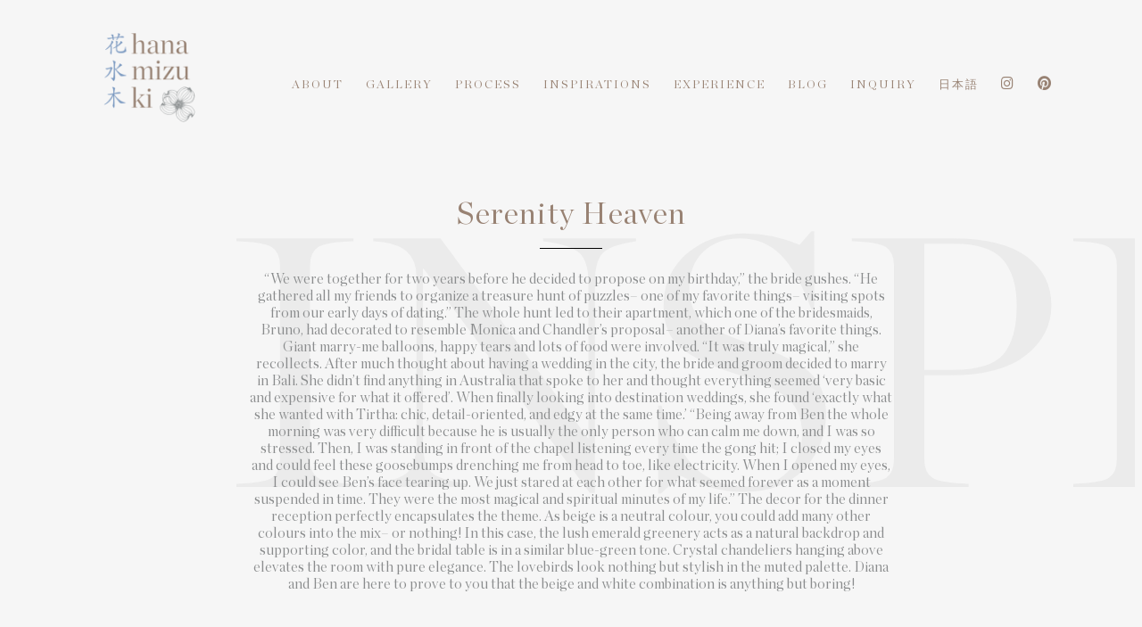

--- FILE ---
content_type: text/html; charset=UTF-8
request_url: https://hanamizuki.co/inspiration/serenity-heaven/
body_size: 16688
content:
<!doctype html>
<html lang="en-US">
<head>
	<meta charset="UTF-8">
	<meta name="viewport" content="width=device-width, initial-scale=1">
	<link rel="profile" href="https://gmpg.org/xfn/11">
	<title>Serenity Heaven &#8211; Hanamizuki</title>
<meta name='robots' content='max-image-preview:large' />
<link rel="alternate" href="https://hanamizuki.co/ja/inspiration/serenity-heaven-2/" hreflang="ja" />
<link rel="alternate" href="https://hanamizuki.co/inspiration/serenity-heaven/" hreflang="en" />
<link rel="alternate" type="application/rss+xml" title="Hanamizuki &raquo; Feed" href="https://hanamizuki.co/feed/" />
<link rel="alternate" type="application/rss+xml" title="Hanamizuki &raquo; Comments Feed" href="https://hanamizuki.co/comments/feed/" />
<script>
window._wpemojiSettings = {"baseUrl":"https:\/\/s.w.org\/images\/core\/emoji\/15.0.3\/72x72\/","ext":".png","svgUrl":"https:\/\/s.w.org\/images\/core\/emoji\/15.0.3\/svg\/","svgExt":".svg","source":{"concatemoji":"https:\/\/hanamizuki.co\/wp-includes\/js\/wp-emoji-release.min.js?ver=6.6.4"}};
/*! This file is auto-generated */
!function(i,n){var o,s,e;function c(e){try{var t={supportTests:e,timestamp:(new Date).valueOf()};sessionStorage.setItem(o,JSON.stringify(t))}catch(e){}}function p(e,t,n){e.clearRect(0,0,e.canvas.width,e.canvas.height),e.fillText(t,0,0);var t=new Uint32Array(e.getImageData(0,0,e.canvas.width,e.canvas.height).data),r=(e.clearRect(0,0,e.canvas.width,e.canvas.height),e.fillText(n,0,0),new Uint32Array(e.getImageData(0,0,e.canvas.width,e.canvas.height).data));return t.every(function(e,t){return e===r[t]})}function u(e,t,n){switch(t){case"flag":return n(e,"\ud83c\udff3\ufe0f\u200d\u26a7\ufe0f","\ud83c\udff3\ufe0f\u200b\u26a7\ufe0f")?!1:!n(e,"\ud83c\uddfa\ud83c\uddf3","\ud83c\uddfa\u200b\ud83c\uddf3")&&!n(e,"\ud83c\udff4\udb40\udc67\udb40\udc62\udb40\udc65\udb40\udc6e\udb40\udc67\udb40\udc7f","\ud83c\udff4\u200b\udb40\udc67\u200b\udb40\udc62\u200b\udb40\udc65\u200b\udb40\udc6e\u200b\udb40\udc67\u200b\udb40\udc7f");case"emoji":return!n(e,"\ud83d\udc26\u200d\u2b1b","\ud83d\udc26\u200b\u2b1b")}return!1}function f(e,t,n){var r="undefined"!=typeof WorkerGlobalScope&&self instanceof WorkerGlobalScope?new OffscreenCanvas(300,150):i.createElement("canvas"),a=r.getContext("2d",{willReadFrequently:!0}),o=(a.textBaseline="top",a.font="600 32px Arial",{});return e.forEach(function(e){o[e]=t(a,e,n)}),o}function t(e){var t=i.createElement("script");t.src=e,t.defer=!0,i.head.appendChild(t)}"undefined"!=typeof Promise&&(o="wpEmojiSettingsSupports",s=["flag","emoji"],n.supports={everything:!0,everythingExceptFlag:!0},e=new Promise(function(e){i.addEventListener("DOMContentLoaded",e,{once:!0})}),new Promise(function(t){var n=function(){try{var e=JSON.parse(sessionStorage.getItem(o));if("object"==typeof e&&"number"==typeof e.timestamp&&(new Date).valueOf()<e.timestamp+604800&&"object"==typeof e.supportTests)return e.supportTests}catch(e){}return null}();if(!n){if("undefined"!=typeof Worker&&"undefined"!=typeof OffscreenCanvas&&"undefined"!=typeof URL&&URL.createObjectURL&&"undefined"!=typeof Blob)try{var e="postMessage("+f.toString()+"("+[JSON.stringify(s),u.toString(),p.toString()].join(",")+"));",r=new Blob([e],{type:"text/javascript"}),a=new Worker(URL.createObjectURL(r),{name:"wpTestEmojiSupports"});return void(a.onmessage=function(e){c(n=e.data),a.terminate(),t(n)})}catch(e){}c(n=f(s,u,p))}t(n)}).then(function(e){for(var t in e)n.supports[t]=e[t],n.supports.everything=n.supports.everything&&n.supports[t],"flag"!==t&&(n.supports.everythingExceptFlag=n.supports.everythingExceptFlag&&n.supports[t]);n.supports.everythingExceptFlag=n.supports.everythingExceptFlag&&!n.supports.flag,n.DOMReady=!1,n.readyCallback=function(){n.DOMReady=!0}}).then(function(){return e}).then(function(){var e;n.supports.everything||(n.readyCallback(),(e=n.source||{}).concatemoji?t(e.concatemoji):e.wpemoji&&e.twemoji&&(t(e.twemoji),t(e.wpemoji)))}))}((window,document),window._wpemojiSettings);
</script>
<link rel='stylesheet' id='dashicons-css' href='https://hanamizuki.co/wp-includes/css/dashicons.min.css?ver=6.6.4' media='all' />
<link rel='stylesheet' id='menu-icon-font-awesome-css' href='https://hanamizuki.co/wp-content/plugins/menu-icons/css/fontawesome/css/all.min.css?ver=5.15.4' media='all' />
<link rel='stylesheet' id='menu-icons-extra-css' href='https://hanamizuki.co/wp-content/plugins/menu-icons/css/extra.min.css?ver=0.13.15' media='all' />
<style id='wp-emoji-styles-inline-css'>

	img.wp-smiley, img.emoji {
		display: inline !important;
		border: none !important;
		box-shadow: none !important;
		height: 1em !important;
		width: 1em !important;
		margin: 0 0.07em !important;
		vertical-align: -0.1em !important;
		background: none !important;
		padding: 0 !important;
	}
</style>
<link rel='stylesheet' id='wp-block-library-css' href='https://hanamizuki.co/wp-includes/css/dist/block-library/style.min.css?ver=6.6.4' media='all' />
<style id='classic-theme-styles-inline-css'>
/*! This file is auto-generated */
.wp-block-button__link{color:#fff;background-color:#32373c;border-radius:9999px;box-shadow:none;text-decoration:none;padding:calc(.667em + 2px) calc(1.333em + 2px);font-size:1.125em}.wp-block-file__button{background:#32373c;color:#fff;text-decoration:none}
</style>
<style id='global-styles-inline-css'>
:root{--wp--preset--aspect-ratio--square: 1;--wp--preset--aspect-ratio--4-3: 4/3;--wp--preset--aspect-ratio--3-4: 3/4;--wp--preset--aspect-ratio--3-2: 3/2;--wp--preset--aspect-ratio--2-3: 2/3;--wp--preset--aspect-ratio--16-9: 16/9;--wp--preset--aspect-ratio--9-16: 9/16;--wp--preset--color--black: #000000;--wp--preset--color--cyan-bluish-gray: #abb8c3;--wp--preset--color--white: #ffffff;--wp--preset--color--pale-pink: #f78da7;--wp--preset--color--vivid-red: #cf2e2e;--wp--preset--color--luminous-vivid-orange: #ff6900;--wp--preset--color--luminous-vivid-amber: #fcb900;--wp--preset--color--light-green-cyan: #7bdcb5;--wp--preset--color--vivid-green-cyan: #00d084;--wp--preset--color--pale-cyan-blue: #8ed1fc;--wp--preset--color--vivid-cyan-blue: #0693e3;--wp--preset--color--vivid-purple: #9b51e0;--wp--preset--gradient--vivid-cyan-blue-to-vivid-purple: linear-gradient(135deg,rgba(6,147,227,1) 0%,rgb(155,81,224) 100%);--wp--preset--gradient--light-green-cyan-to-vivid-green-cyan: linear-gradient(135deg,rgb(122,220,180) 0%,rgb(0,208,130) 100%);--wp--preset--gradient--luminous-vivid-amber-to-luminous-vivid-orange: linear-gradient(135deg,rgba(252,185,0,1) 0%,rgba(255,105,0,1) 100%);--wp--preset--gradient--luminous-vivid-orange-to-vivid-red: linear-gradient(135deg,rgba(255,105,0,1) 0%,rgb(207,46,46) 100%);--wp--preset--gradient--very-light-gray-to-cyan-bluish-gray: linear-gradient(135deg,rgb(238,238,238) 0%,rgb(169,184,195) 100%);--wp--preset--gradient--cool-to-warm-spectrum: linear-gradient(135deg,rgb(74,234,220) 0%,rgb(151,120,209) 20%,rgb(207,42,186) 40%,rgb(238,44,130) 60%,rgb(251,105,98) 80%,rgb(254,248,76) 100%);--wp--preset--gradient--blush-light-purple: linear-gradient(135deg,rgb(255,206,236) 0%,rgb(152,150,240) 100%);--wp--preset--gradient--blush-bordeaux: linear-gradient(135deg,rgb(254,205,165) 0%,rgb(254,45,45) 50%,rgb(107,0,62) 100%);--wp--preset--gradient--luminous-dusk: linear-gradient(135deg,rgb(255,203,112) 0%,rgb(199,81,192) 50%,rgb(65,88,208) 100%);--wp--preset--gradient--pale-ocean: linear-gradient(135deg,rgb(255,245,203) 0%,rgb(182,227,212) 50%,rgb(51,167,181) 100%);--wp--preset--gradient--electric-grass: linear-gradient(135deg,rgb(202,248,128) 0%,rgb(113,206,126) 100%);--wp--preset--gradient--midnight: linear-gradient(135deg,rgb(2,3,129) 0%,rgb(40,116,252) 100%);--wp--preset--font-size--small: 13px;--wp--preset--font-size--medium: 20px;--wp--preset--font-size--large: 36px;--wp--preset--font-size--x-large: 42px;--wp--preset--font-family--inter: "Inter", sans-serif;--wp--preset--font-family--cardo: Cardo;--wp--preset--spacing--20: 0.44rem;--wp--preset--spacing--30: 0.67rem;--wp--preset--spacing--40: 1rem;--wp--preset--spacing--50: 1.5rem;--wp--preset--spacing--60: 2.25rem;--wp--preset--spacing--70: 3.38rem;--wp--preset--spacing--80: 5.06rem;--wp--preset--shadow--natural: 6px 6px 9px rgba(0, 0, 0, 0.2);--wp--preset--shadow--deep: 12px 12px 50px rgba(0, 0, 0, 0.4);--wp--preset--shadow--sharp: 6px 6px 0px rgba(0, 0, 0, 0.2);--wp--preset--shadow--outlined: 6px 6px 0px -3px rgba(255, 255, 255, 1), 6px 6px rgba(0, 0, 0, 1);--wp--preset--shadow--crisp: 6px 6px 0px rgba(0, 0, 0, 1);}:where(.is-layout-flex){gap: 0.5em;}:where(.is-layout-grid){gap: 0.5em;}body .is-layout-flex{display: flex;}.is-layout-flex{flex-wrap: wrap;align-items: center;}.is-layout-flex > :is(*, div){margin: 0;}body .is-layout-grid{display: grid;}.is-layout-grid > :is(*, div){margin: 0;}:where(.wp-block-columns.is-layout-flex){gap: 2em;}:where(.wp-block-columns.is-layout-grid){gap: 2em;}:where(.wp-block-post-template.is-layout-flex){gap: 1.25em;}:where(.wp-block-post-template.is-layout-grid){gap: 1.25em;}.has-black-color{color: var(--wp--preset--color--black) !important;}.has-cyan-bluish-gray-color{color: var(--wp--preset--color--cyan-bluish-gray) !important;}.has-white-color{color: var(--wp--preset--color--white) !important;}.has-pale-pink-color{color: var(--wp--preset--color--pale-pink) !important;}.has-vivid-red-color{color: var(--wp--preset--color--vivid-red) !important;}.has-luminous-vivid-orange-color{color: var(--wp--preset--color--luminous-vivid-orange) !important;}.has-luminous-vivid-amber-color{color: var(--wp--preset--color--luminous-vivid-amber) !important;}.has-light-green-cyan-color{color: var(--wp--preset--color--light-green-cyan) !important;}.has-vivid-green-cyan-color{color: var(--wp--preset--color--vivid-green-cyan) !important;}.has-pale-cyan-blue-color{color: var(--wp--preset--color--pale-cyan-blue) !important;}.has-vivid-cyan-blue-color{color: var(--wp--preset--color--vivid-cyan-blue) !important;}.has-vivid-purple-color{color: var(--wp--preset--color--vivid-purple) !important;}.has-black-background-color{background-color: var(--wp--preset--color--black) !important;}.has-cyan-bluish-gray-background-color{background-color: var(--wp--preset--color--cyan-bluish-gray) !important;}.has-white-background-color{background-color: var(--wp--preset--color--white) !important;}.has-pale-pink-background-color{background-color: var(--wp--preset--color--pale-pink) !important;}.has-vivid-red-background-color{background-color: var(--wp--preset--color--vivid-red) !important;}.has-luminous-vivid-orange-background-color{background-color: var(--wp--preset--color--luminous-vivid-orange) !important;}.has-luminous-vivid-amber-background-color{background-color: var(--wp--preset--color--luminous-vivid-amber) !important;}.has-light-green-cyan-background-color{background-color: var(--wp--preset--color--light-green-cyan) !important;}.has-vivid-green-cyan-background-color{background-color: var(--wp--preset--color--vivid-green-cyan) !important;}.has-pale-cyan-blue-background-color{background-color: var(--wp--preset--color--pale-cyan-blue) !important;}.has-vivid-cyan-blue-background-color{background-color: var(--wp--preset--color--vivid-cyan-blue) !important;}.has-vivid-purple-background-color{background-color: var(--wp--preset--color--vivid-purple) !important;}.has-black-border-color{border-color: var(--wp--preset--color--black) !important;}.has-cyan-bluish-gray-border-color{border-color: var(--wp--preset--color--cyan-bluish-gray) !important;}.has-white-border-color{border-color: var(--wp--preset--color--white) !important;}.has-pale-pink-border-color{border-color: var(--wp--preset--color--pale-pink) !important;}.has-vivid-red-border-color{border-color: var(--wp--preset--color--vivid-red) !important;}.has-luminous-vivid-orange-border-color{border-color: var(--wp--preset--color--luminous-vivid-orange) !important;}.has-luminous-vivid-amber-border-color{border-color: var(--wp--preset--color--luminous-vivid-amber) !important;}.has-light-green-cyan-border-color{border-color: var(--wp--preset--color--light-green-cyan) !important;}.has-vivid-green-cyan-border-color{border-color: var(--wp--preset--color--vivid-green-cyan) !important;}.has-pale-cyan-blue-border-color{border-color: var(--wp--preset--color--pale-cyan-blue) !important;}.has-vivid-cyan-blue-border-color{border-color: var(--wp--preset--color--vivid-cyan-blue) !important;}.has-vivid-purple-border-color{border-color: var(--wp--preset--color--vivid-purple) !important;}.has-vivid-cyan-blue-to-vivid-purple-gradient-background{background: var(--wp--preset--gradient--vivid-cyan-blue-to-vivid-purple) !important;}.has-light-green-cyan-to-vivid-green-cyan-gradient-background{background: var(--wp--preset--gradient--light-green-cyan-to-vivid-green-cyan) !important;}.has-luminous-vivid-amber-to-luminous-vivid-orange-gradient-background{background: var(--wp--preset--gradient--luminous-vivid-amber-to-luminous-vivid-orange) !important;}.has-luminous-vivid-orange-to-vivid-red-gradient-background{background: var(--wp--preset--gradient--luminous-vivid-orange-to-vivid-red) !important;}.has-very-light-gray-to-cyan-bluish-gray-gradient-background{background: var(--wp--preset--gradient--very-light-gray-to-cyan-bluish-gray) !important;}.has-cool-to-warm-spectrum-gradient-background{background: var(--wp--preset--gradient--cool-to-warm-spectrum) !important;}.has-blush-light-purple-gradient-background{background: var(--wp--preset--gradient--blush-light-purple) !important;}.has-blush-bordeaux-gradient-background{background: var(--wp--preset--gradient--blush-bordeaux) !important;}.has-luminous-dusk-gradient-background{background: var(--wp--preset--gradient--luminous-dusk) !important;}.has-pale-ocean-gradient-background{background: var(--wp--preset--gradient--pale-ocean) !important;}.has-electric-grass-gradient-background{background: var(--wp--preset--gradient--electric-grass) !important;}.has-midnight-gradient-background{background: var(--wp--preset--gradient--midnight) !important;}.has-small-font-size{font-size: var(--wp--preset--font-size--small) !important;}.has-medium-font-size{font-size: var(--wp--preset--font-size--medium) !important;}.has-large-font-size{font-size: var(--wp--preset--font-size--large) !important;}.has-x-large-font-size{font-size: var(--wp--preset--font-size--x-large) !important;}
:where(.wp-block-post-template.is-layout-flex){gap: 1.25em;}:where(.wp-block-post-template.is-layout-grid){gap: 1.25em;}
:where(.wp-block-columns.is-layout-flex){gap: 2em;}:where(.wp-block-columns.is-layout-grid){gap: 2em;}
:root :where(.wp-block-pullquote){font-size: 1.5em;line-height: 1.6;}
</style>
<link rel='stylesheet' id='uaf_client_css-css' href='https://hanamizuki.co/wp-content/uploads/useanyfont/uaf.css?ver=1721694124' media='all' />
<link rel='stylesheet' id='woocommerce-layout-css' href='https://hanamizuki.co/wp-content/plugins/woocommerce/assets/css/woocommerce-layout.css?ver=9.7.1' media='all' />
<link rel='stylesheet' id='woocommerce-smallscreen-css' href='https://hanamizuki.co/wp-content/plugins/woocommerce/assets/css/woocommerce-smallscreen.css?ver=9.7.1' media='only screen and (max-width: 768px)' />
<link rel='stylesheet' id='woocommerce-general-css' href='https://hanamizuki.co/wp-content/plugins/woocommerce/assets/css/woocommerce.css?ver=9.7.1' media='all' />
<style id='woocommerce-inline-inline-css'>
.woocommerce form .form-row .required { visibility: visible; }
</style>
<link rel='stylesheet' id='brands-styles-css' href='https://hanamizuki.co/wp-content/plugins/woocommerce/assets/css/brands.css?ver=9.7.1' media='all' />
<link rel='stylesheet' id='hello-elementor-css' href='https://hanamizuki.co/wp-content/themes/hello-elementor/style.min.css?ver=3.1.0' media='all' />
<link rel='stylesheet' id='hello-elementor-theme-style-css' href='https://hanamizuki.co/wp-content/themes/hello-elementor/theme.min.css?ver=3.1.0' media='all' />
<link rel='stylesheet' id='hello-elementor-header-footer-css' href='https://hanamizuki.co/wp-content/themes/hello-elementor/header-footer.min.css?ver=3.1.0' media='all' />
<link rel='stylesheet' id='elementor-icons-css' href='https://hanamizuki.co/wp-content/plugins/elementor/assets/lib/eicons/css/elementor-icons.min.css?ver=5.27.0' media='all' />
<link rel='stylesheet' id='elementor-frontend-css' href='https://hanamizuki.co/wp-content/plugins/elementor/assets/css/frontend.min.css?ver=3.19.0' media='all' />
<link rel='stylesheet' id='swiper-css' href='https://hanamizuki.co/wp-content/plugins/elementor/assets/lib/swiper/css/swiper.min.css?ver=5.3.6' media='all' />
<link rel='stylesheet' id='elementor-post-2953-css' href='https://hanamizuki.co/wp-content/uploads/elementor/css/post-2953.css?ver=1725256370' media='all' />
<link rel='stylesheet' id='elementor-pro-css' href='https://hanamizuki.co/wp-content/plugins/elementor-pro/assets/css/frontend.min.css?ver=3.19.0' media='all' />
<link rel='stylesheet' id='font-awesome-5-all-css' href='https://hanamizuki.co/wp-content/plugins/elementor/assets/lib/font-awesome/css/all.min.css?ver=3.19.0' media='all' />
<link rel='stylesheet' id='font-awesome-4-shim-css' href='https://hanamizuki.co/wp-content/plugins/elementor/assets/lib/font-awesome/css/v4-shims.min.css?ver=3.19.0' media='all' />
<link rel='stylesheet' id='elementor-global-css' href='https://hanamizuki.co/wp-content/uploads/elementor/css/global.css?ver=1725256370' media='all' />
<link rel='stylesheet' id='elementor-post-74-css' href='https://hanamizuki.co/wp-content/uploads/elementor/css/post-74.css?ver=1725256370' media='all' />
<link rel='stylesheet' id='elementor-post-76-css' href='https://hanamizuki.co/wp-content/uploads/elementor/css/post-76.css?ver=1725256370' media='all' />
<link rel='stylesheet' id='elementor-post-961-css' href='https://hanamizuki.co/wp-content/uploads/elementor/css/post-961.css?ver=1725256402' media='all' />
<link rel='stylesheet' id='ecs-styles-css' href='https://hanamizuki.co/wp-content/plugins/ele-custom-skin/assets/css/ecs-style.css?ver=3.1.9' media='all' />
<link rel='stylesheet' id='elementor-icons-shared-0-css' href='https://hanamizuki.co/wp-content/plugins/elementor/assets/lib/font-awesome/css/fontawesome.min.css?ver=5.15.3' media='all' />
<link rel='stylesheet' id='elementor-icons-fa-solid-css' href='https://hanamizuki.co/wp-content/plugins/elementor/assets/lib/font-awesome/css/solid.min.css?ver=5.15.3' media='all' />
<script src="https://hanamizuki.co/wp-includes/js/jquery/jquery.min.js?ver=3.7.1" id="jquery-core-js"></script>
<script src="https://hanamizuki.co/wp-includes/js/jquery/jquery-migrate.min.js?ver=3.4.1" id="jquery-migrate-js"></script>
<script src="https://hanamizuki.co/wp-content/plugins/woocommerce/assets/js/jquery-blockui/jquery.blockUI.min.js?ver=2.7.0-wc.9.7.1" id="jquery-blockui-js" defer data-wp-strategy="defer"></script>
<script id="wc-add-to-cart-js-extra">
var wc_add_to_cart_params = {"ajax_url":"\/wp-admin\/admin-ajax.php","wc_ajax_url":"\/?wc-ajax=%%endpoint%%","i18n_view_cart":"View cart","cart_url":"https:\/\/hanamizuki.co\/cart\/","is_cart":"","cart_redirect_after_add":"yes"};
</script>
<script src="https://hanamizuki.co/wp-content/plugins/woocommerce/assets/js/frontend/add-to-cart.min.js?ver=9.7.1" id="wc-add-to-cart-js" defer data-wp-strategy="defer"></script>
<script src="https://hanamizuki.co/wp-content/plugins/woocommerce/assets/js/js-cookie/js.cookie.min.js?ver=2.1.4-wc.9.7.1" id="js-cookie-js" defer data-wp-strategy="defer"></script>
<script id="woocommerce-js-extra">
var woocommerce_params = {"ajax_url":"\/wp-admin\/admin-ajax.php","wc_ajax_url":"\/?wc-ajax=%%endpoint%%","i18n_password_show":"Show password","i18n_password_hide":"Hide password"};
</script>
<script src="https://hanamizuki.co/wp-content/plugins/woocommerce/assets/js/frontend/woocommerce.min.js?ver=9.7.1" id="woocommerce-js" defer data-wp-strategy="defer"></script>
<script src="https://hanamizuki.co/wp-content/plugins/elementor/assets/lib/font-awesome/js/v4-shims.min.js?ver=3.19.0" id="font-awesome-4-shim-js"></script>
<script id="ecs_ajax_load-js-extra">
var ecs_ajax_params = {"ajaxurl":"https:\/\/hanamizuki.co\/wp-admin\/admin-ajax.php","posts":"{\"page\":0,\"inspiration\":\"serenity-heaven\",\"post_type\":\"inspiration\",\"name\":\"serenity-heaven\",\"error\":\"\",\"m\":\"\",\"p\":0,\"post_parent\":\"\",\"subpost\":\"\",\"subpost_id\":\"\",\"attachment\":\"\",\"attachment_id\":0,\"pagename\":\"\",\"page_id\":0,\"second\":\"\",\"minute\":\"\",\"hour\":\"\",\"day\":0,\"monthnum\":0,\"year\":0,\"w\":0,\"category_name\":\"\",\"tag\":\"\",\"cat\":\"\",\"tag_id\":\"\",\"author\":\"\",\"author_name\":\"\",\"feed\":\"\",\"tb\":\"\",\"paged\":0,\"meta_key\":\"\",\"meta_value\":\"\",\"preview\":\"\",\"s\":\"\",\"sentence\":\"\",\"title\":\"\",\"fields\":\"\",\"menu_order\":\"\",\"embed\":\"\",\"category__in\":[],\"category__not_in\":[],\"category__and\":[],\"post__in\":[],\"post__not_in\":[],\"post_name__in\":[],\"tag__in\":[],\"tag__not_in\":[],\"tag__and\":[],\"tag_slug__in\":[],\"tag_slug__and\":[],\"post_parent__in\":[],\"post_parent__not_in\":[],\"author__in\":[],\"author__not_in\":[],\"search_columns\":[],\"tax_query\":[{\"taxonomy\":\"language\",\"field\":\"term_taxonomy_id\",\"terms\":[12],\"operator\":\"IN\"}],\"update_post_term_cache\":true,\"ignore_sticky_posts\":false,\"suppress_filters\":false,\"cache_results\":true,\"update_menu_item_cache\":false,\"lazy_load_term_meta\":true,\"update_post_meta_cache\":true,\"posts_per_page\":10,\"nopaging\":false,\"comments_per_page\":\"50\",\"no_found_rows\":false,\"order\":\"DESC\"}"};
</script>
<script src="https://hanamizuki.co/wp-content/plugins/ele-custom-skin/assets/js/ecs_ajax_pagination.js?ver=3.1.9" id="ecs_ajax_load-js"></script>
<script src="https://hanamizuki.co/wp-content/plugins/ele-custom-skin/assets/js/ecs.js?ver=3.1.9" id="ecs-script-js"></script>
<link rel="https://api.w.org/" href="https://hanamizuki.co/wp-json/" /><link rel="alternate" title="JSON" type="application/json" href="https://hanamizuki.co/wp-json/wp/v2/inspiration/2577" /><link rel="EditURI" type="application/rsd+xml" title="RSD" href="https://hanamizuki.co/xmlrpc.php?rsd" />
<meta name="generator" content="WordPress 6.6.4" />
<meta name="generator" content="WooCommerce 9.7.1" />
<link rel="canonical" href="https://hanamizuki.co/inspiration/serenity-heaven/" />
<link rel='shortlink' href='https://hanamizuki.co/?p=2577' />
<link rel="alternate" title="oEmbed (JSON)" type="application/json+oembed" href="https://hanamizuki.co/wp-json/oembed/1.0/embed?url=https%3A%2F%2Fhanamizuki.co%2Finspiration%2Fserenity-heaven%2F" />
<link rel="alternate" title="oEmbed (XML)" type="text/xml+oembed" href="https://hanamizuki.co/wp-json/oembed/1.0/embed?url=https%3A%2F%2Fhanamizuki.co%2Finspiration%2Fserenity-heaven%2F&#038;format=xml" />
	<noscript><style>.woocommerce-product-gallery{ opacity: 1 !important; }</style></noscript>
	<meta name="generator" content="Elementor 3.19.0; features: e_optimized_assets_loading, additional_custom_breakpoints, block_editor_assets_optimize, e_image_loading_optimization; settings: css_print_method-external, google_font-enabled, font_display-auto">
<style id='wp-fonts-local'>
@font-face{font-family:Inter;font-style:normal;font-weight:300 900;font-display:fallback;src:url('https://hanamizuki.co/wp-content/plugins/woocommerce/assets/fonts/Inter-VariableFont_slnt,wght.woff2') format('woff2');font-stretch:normal;}
@font-face{font-family:Cardo;font-style:normal;font-weight:400;font-display:fallback;src:url('https://hanamizuki.co/wp-content/plugins/woocommerce/assets/fonts/cardo_normal_400.woff2') format('woff2');}
</style>
</head>
<body class="inspiration-template-default single single-inspiration postid-2577 theme-hello-elementor woocommerce-no-js elementor-default elementor-kit-2953 elementor-page-961">


<a class="skip-link screen-reader-text" href="#content">Skip to content</a>

		<div data-elementor-type="header" data-elementor-id="74" class="elementor elementor-74 elementor-location-header" data-elementor-post-type="elementor_library">
					<section class="elementor-section elementor-top-section elementor-element elementor-element-d0b550d elementor-section-height-min-height elementor-section-boxed elementor-section-height-default elementor-section-items-middle" data-id="d0b550d" data-element_type="section" data-settings="{&quot;background_background&quot;:&quot;classic&quot;}">
						<div class="elementor-container elementor-column-gap-default">
					<div class="elementor-column elementor-col-50 elementor-top-column elementor-element elementor-element-2e1986e" data-id="2e1986e" data-element_type="column">
			<div class="elementor-widget-wrap elementor-element-populated">
						<div class="elementor-element elementor-element-eacdd86 elementor-widget elementor-widget-image" data-id="eacdd86" data-element_type="widget" data-widget_type="image.default">
				<div class="elementor-widget-container">
														<a href="https://hanamizuki.co">
							<img fetchpriority="high" width="300" height="300" src="https://hanamizuki.co/wp-content/uploads/2020/05/Hanamizuki-Logo_1-300x300.png" class="attachment-medium size-medium wp-image-12" alt="" srcset="https://hanamizuki.co/wp-content/uploads/2020/05/Hanamizuki-Logo_1-300x300.png 300w, https://hanamizuki.co/wp-content/uploads/2020/05/Hanamizuki-Logo_1-1024x1024.png 1024w, https://hanamizuki.co/wp-content/uploads/2020/05/Hanamizuki-Logo_1-150x150.png 150w, https://hanamizuki.co/wp-content/uploads/2020/05/Hanamizuki-Logo_1-768x768.png 768w, https://hanamizuki.co/wp-content/uploads/2020/05/Hanamizuki-Logo_1-1536x1536.png 1536w, https://hanamizuki.co/wp-content/uploads/2020/05/Hanamizuki-Logo_1-2048x2048.png 2048w, https://hanamizuki.co/wp-content/uploads/2020/05/Hanamizuki-Logo_1-1200x1200.png 1200w, https://hanamizuki.co/wp-content/uploads/2020/05/Hanamizuki-Logo_1-1980x1980.png 1980w" sizes="(max-width: 300px) 100vw, 300px" />								</a>
													</div>
				</div>
				<div class="elementor-element elementor-element-45cb76a elementor-nav-menu__align-start elementor-widget__width-initial elementor-absolute elementor-nav-menu--stretch elementor-hidden-desktop elementor-hidden-tablet elementor-nav-menu--dropdown-tablet elementor-nav-menu__text-align-aside elementor-nav-menu--toggle elementor-nav-menu--burger elementor-widget elementor-widget-nav-menu" data-id="45cb76a" data-element_type="widget" data-settings="{&quot;layout&quot;:&quot;vertical&quot;,&quot;_position&quot;:&quot;absolute&quot;,&quot;full_width&quot;:&quot;stretch&quot;,&quot;submenu_icon&quot;:{&quot;value&quot;:&quot;&lt;i class=\&quot;\&quot;&gt;&lt;\/i&gt;&quot;,&quot;library&quot;:&quot;&quot;},&quot;toggle&quot;:&quot;burger&quot;}" data-widget_type="nav-menu.default">
				<div class="elementor-widget-container">
						<nav class="elementor-nav-menu--main elementor-nav-menu__container elementor-nav-menu--layout-vertical e--pointer-underline e--animation-fade">
				<ul id="menu-1-45cb76a" class="elementor-nav-menu sm-vertical"><li class="menu-item menu-item-type-post_type menu-item-object-page menu-item-369"><a href="https://hanamizuki.co/about/" class="elementor-item">About</a></li>
<li class="menu-item menu-item-type-post_type menu-item-object-page menu-item-370"><a href="https://hanamizuki.co/gallery/" class="elementor-item">Gallery</a></li>
<li class="menu-item menu-item-type-post_type menu-item-object-page menu-item-372"><a href="https://hanamizuki.co/process/" class="elementor-item">Process</a></li>
<li class="menu-item menu-item-type-post_type menu-item-object-page menu-item-970"><a href="https://hanamizuki.co/inspirations/" class="elementor-item">Inspirations</a></li>
<li class="menu-item menu-item-type-post_type menu-item-object-page menu-item-1605"><a href="https://hanamizuki.co/wedding-vacation/" class="elementor-item">Experience</a></li>
<li class="menu-item menu-item-type-post_type menu-item-object-page menu-item-375"><a href="https://hanamizuki.co/blog/" class="elementor-item">Blog</a></li>
<li class="menu-item menu-item-type-post_type menu-item-object-page menu-item-371"><a href="https://hanamizuki.co/inquiry/" class="elementor-item">Inquiry</a></li>
<li class="lang-item lang-item-9 lang-item-ja lang-item-first menu-item menu-item-type-custom menu-item-object-custom menu-item-807-ja"><a href="https://hanamizuki.co/ja/inspiration/serenity-heaven-2/" hreflang="ja" lang="ja" class="elementor-item">日本語</a></li>
<li class="menu-item menu-item-type-custom menu-item-object-custom menu-item-646"><a href="https://www.instagram.com/hanamizukibytirtha/" class="elementor-item"><i class="_mi fab fa-instagram" aria-hidden="true"></i><span class="visuallyhidden">Insta</span></a></li>
<li class="menu-item menu-item-type-custom menu-item-object-custom menu-item-892"><a href="https://id.pinterest.com/hanamizukibytirtha/" class="elementor-item"><i class="_mi fab fa-pinterest" aria-hidden="true" style="vertical-align:text-bottom;"></i><span class="visuallyhidden">Pinterest</span></a></li>
</ul>			</nav>
					<div class="elementor-menu-toggle" role="button" tabindex="0" aria-label="Menu Toggle" aria-expanded="false">
			<i aria-hidden="true" role="presentation" class="elementor-menu-toggle__icon--open eicon-menu-bar"></i><i aria-hidden="true" role="presentation" class="elementor-menu-toggle__icon--close eicon-close"></i>			<span class="elementor-screen-only">Menu</span>
		</div>
					<nav class="elementor-nav-menu--dropdown elementor-nav-menu__container" aria-hidden="true">
				<ul id="menu-2-45cb76a" class="elementor-nav-menu sm-vertical"><li class="menu-item menu-item-type-post_type menu-item-object-page menu-item-369"><a href="https://hanamizuki.co/about/" class="elementor-item" tabindex="-1">About</a></li>
<li class="menu-item menu-item-type-post_type menu-item-object-page menu-item-370"><a href="https://hanamizuki.co/gallery/" class="elementor-item" tabindex="-1">Gallery</a></li>
<li class="menu-item menu-item-type-post_type menu-item-object-page menu-item-372"><a href="https://hanamizuki.co/process/" class="elementor-item" tabindex="-1">Process</a></li>
<li class="menu-item menu-item-type-post_type menu-item-object-page menu-item-970"><a href="https://hanamizuki.co/inspirations/" class="elementor-item" tabindex="-1">Inspirations</a></li>
<li class="menu-item menu-item-type-post_type menu-item-object-page menu-item-1605"><a href="https://hanamizuki.co/wedding-vacation/" class="elementor-item" tabindex="-1">Experience</a></li>
<li class="menu-item menu-item-type-post_type menu-item-object-page menu-item-375"><a href="https://hanamizuki.co/blog/" class="elementor-item" tabindex="-1">Blog</a></li>
<li class="menu-item menu-item-type-post_type menu-item-object-page menu-item-371"><a href="https://hanamizuki.co/inquiry/" class="elementor-item" tabindex="-1">Inquiry</a></li>
<li class="lang-item lang-item-9 lang-item-ja lang-item-first menu-item menu-item-type-custom menu-item-object-custom menu-item-807-ja"><a href="https://hanamizuki.co/ja/inspiration/serenity-heaven-2/" hreflang="ja" lang="ja" class="elementor-item" tabindex="-1">日本語</a></li>
<li class="menu-item menu-item-type-custom menu-item-object-custom menu-item-646"><a href="https://www.instagram.com/hanamizukibytirtha/" class="elementor-item" tabindex="-1"><i class="_mi fab fa-instagram" aria-hidden="true"></i><span class="visuallyhidden">Insta</span></a></li>
<li class="menu-item menu-item-type-custom menu-item-object-custom menu-item-892"><a href="https://id.pinterest.com/hanamizukibytirtha/" class="elementor-item" tabindex="-1"><i class="_mi fab fa-pinterest" aria-hidden="true" style="vertical-align:text-bottom;"></i><span class="visuallyhidden">Pinterest</span></a></li>
</ul>			</nav>
				</div>
				</div>
					</div>
		</div>
				<div class="elementor-column elementor-col-50 elementor-top-column elementor-element elementor-element-42caf78 elementor-hidden-phone" data-id="42caf78" data-element_type="column">
			<div class="elementor-widget-wrap elementor-element-populated">
						<div class="elementor-element elementor-element-07851e4 elementor-nav-menu__align-end elementor-nav-menu--dropdown-tablet elementor-nav-menu__text-align-aside elementor-nav-menu--toggle elementor-nav-menu--burger elementor-widget elementor-widget-nav-menu" data-id="07851e4" data-element_type="widget" data-settings="{&quot;layout&quot;:&quot;horizontal&quot;,&quot;submenu_icon&quot;:{&quot;value&quot;:&quot;&lt;i class=\&quot;fas fa-caret-down\&quot;&gt;&lt;\/i&gt;&quot;,&quot;library&quot;:&quot;fa-solid&quot;},&quot;toggle&quot;:&quot;burger&quot;}" data-widget_type="nav-menu.default">
				<div class="elementor-widget-container">
						<nav class="elementor-nav-menu--main elementor-nav-menu__container elementor-nav-menu--layout-horizontal e--pointer-underline e--animation-fade">
				<ul id="menu-1-07851e4" class="elementor-nav-menu"><li class="menu-item menu-item-type-post_type menu-item-object-page menu-item-369"><a href="https://hanamizuki.co/about/" class="elementor-item">About</a></li>
<li class="menu-item menu-item-type-post_type menu-item-object-page menu-item-370"><a href="https://hanamizuki.co/gallery/" class="elementor-item">Gallery</a></li>
<li class="menu-item menu-item-type-post_type menu-item-object-page menu-item-372"><a href="https://hanamizuki.co/process/" class="elementor-item">Process</a></li>
<li class="menu-item menu-item-type-post_type menu-item-object-page menu-item-970"><a href="https://hanamizuki.co/inspirations/" class="elementor-item">Inspirations</a></li>
<li class="menu-item menu-item-type-post_type menu-item-object-page menu-item-1605"><a href="https://hanamizuki.co/wedding-vacation/" class="elementor-item">Experience</a></li>
<li class="menu-item menu-item-type-post_type menu-item-object-page menu-item-375"><a href="https://hanamizuki.co/blog/" class="elementor-item">Blog</a></li>
<li class="menu-item menu-item-type-post_type menu-item-object-page menu-item-371"><a href="https://hanamizuki.co/inquiry/" class="elementor-item">Inquiry</a></li>
<li class="lang-item lang-item-9 lang-item-ja lang-item-first menu-item menu-item-type-custom menu-item-object-custom menu-item-807-ja"><a href="https://hanamizuki.co/ja/inspiration/serenity-heaven-2/" hreflang="ja" lang="ja" class="elementor-item">日本語</a></li>
<li class="menu-item menu-item-type-custom menu-item-object-custom menu-item-646"><a href="https://www.instagram.com/hanamizukibytirtha/" class="elementor-item"><i class="_mi fab fa-instagram" aria-hidden="true"></i><span class="visuallyhidden">Insta</span></a></li>
<li class="menu-item menu-item-type-custom menu-item-object-custom menu-item-892"><a href="https://id.pinterest.com/hanamizukibytirtha/" class="elementor-item"><i class="_mi fab fa-pinterest" aria-hidden="true" style="vertical-align:text-bottom;"></i><span class="visuallyhidden">Pinterest</span></a></li>
</ul>			</nav>
					<div class="elementor-menu-toggle" role="button" tabindex="0" aria-label="Menu Toggle" aria-expanded="false">
			<i aria-hidden="true" role="presentation" class="elementor-menu-toggle__icon--open eicon-menu-bar"></i><i aria-hidden="true" role="presentation" class="elementor-menu-toggle__icon--close eicon-close"></i>			<span class="elementor-screen-only">Menu</span>
		</div>
					<nav class="elementor-nav-menu--dropdown elementor-nav-menu__container" aria-hidden="true">
				<ul id="menu-2-07851e4" class="elementor-nav-menu"><li class="menu-item menu-item-type-post_type menu-item-object-page menu-item-369"><a href="https://hanamizuki.co/about/" class="elementor-item" tabindex="-1">About</a></li>
<li class="menu-item menu-item-type-post_type menu-item-object-page menu-item-370"><a href="https://hanamizuki.co/gallery/" class="elementor-item" tabindex="-1">Gallery</a></li>
<li class="menu-item menu-item-type-post_type menu-item-object-page menu-item-372"><a href="https://hanamizuki.co/process/" class="elementor-item" tabindex="-1">Process</a></li>
<li class="menu-item menu-item-type-post_type menu-item-object-page menu-item-970"><a href="https://hanamizuki.co/inspirations/" class="elementor-item" tabindex="-1">Inspirations</a></li>
<li class="menu-item menu-item-type-post_type menu-item-object-page menu-item-1605"><a href="https://hanamizuki.co/wedding-vacation/" class="elementor-item" tabindex="-1">Experience</a></li>
<li class="menu-item menu-item-type-post_type menu-item-object-page menu-item-375"><a href="https://hanamizuki.co/blog/" class="elementor-item" tabindex="-1">Blog</a></li>
<li class="menu-item menu-item-type-post_type menu-item-object-page menu-item-371"><a href="https://hanamizuki.co/inquiry/" class="elementor-item" tabindex="-1">Inquiry</a></li>
<li class="lang-item lang-item-9 lang-item-ja lang-item-first menu-item menu-item-type-custom menu-item-object-custom menu-item-807-ja"><a href="https://hanamizuki.co/ja/inspiration/serenity-heaven-2/" hreflang="ja" lang="ja" class="elementor-item" tabindex="-1">日本語</a></li>
<li class="menu-item menu-item-type-custom menu-item-object-custom menu-item-646"><a href="https://www.instagram.com/hanamizukibytirtha/" class="elementor-item" tabindex="-1"><i class="_mi fab fa-instagram" aria-hidden="true"></i><span class="visuallyhidden">Insta</span></a></li>
<li class="menu-item menu-item-type-custom menu-item-object-custom menu-item-892"><a href="https://id.pinterest.com/hanamizukibytirtha/" class="elementor-item" tabindex="-1"><i class="_mi fab fa-pinterest" aria-hidden="true" style="vertical-align:text-bottom;"></i><span class="visuallyhidden">Pinterest</span></a></li>
</ul>			</nav>
				</div>
				</div>
					</div>
		</div>
					</div>
		</section>
				</div>
				<div data-elementor-type="single-post" data-elementor-id="961" class="elementor elementor-961 elementor-location-single post-2577 inspiration type-inspiration status-publish has-post-thumbnail hentry" data-elementor-post-type="elementor_library">
					<section class="elementor-section elementor-top-section elementor-element elementor-element-49f3219d elementor-section-full_width elementor-section-height-default elementor-section-height-default" data-id="49f3219d" data-element_type="section" data-settings="{&quot;background_background&quot;:&quot;classic&quot;}">
						<div class="elementor-container elementor-column-gap-default">
					<div class="elementor-column elementor-col-100 elementor-top-column elementor-element elementor-element-217f079c" data-id="217f079c" data-element_type="column">
			<div class="elementor-widget-wrap elementor-element-populated">
						<div class="elementor-element elementor-element-7ce337e3 elementor-widget__width-initial elementor-absolute elementor-widget elementor-widget-heading" data-id="7ce337e3" data-element_type="widget" data-settings="{&quot;_position&quot;:&quot;absolute&quot;}" data-widget_type="heading.default">
				<div class="elementor-widget-container">
			<div class="elementor-heading-title elementor-size-default">INSPIRATIONS</div>		</div>
				</div>
				<div class="elementor-element elementor-element-7b27f450 elementor-widget elementor-widget-heading" data-id="7b27f450" data-element_type="widget" data-widget_type="heading.default">
				<div class="elementor-widget-container">
			<h2 class="elementor-heading-title elementor-size-default">Serenity Heaven</h2>		</div>
				</div>
				<div class="elementor-element elementor-element-41cb966b elementor-widget-divider--view-line elementor-widget elementor-widget-divider" data-id="41cb966b" data-element_type="widget" data-widget_type="divider.default">
				<div class="elementor-widget-container">
					<div class="elementor-divider">
			<span class="elementor-divider-separator">
						</span>
		</div>
				</div>
				</div>
				<div class="elementor-element elementor-element-37624a81 elementor-widget__width-initial elementor-widget elementor-widget-text-editor" data-id="37624a81" data-element_type="widget" data-widget_type="text-editor.default">
				<div class="elementor-widget-container">
							“We were together for two years before he decided to propose on my birthday,” the bride gushes. “He gathered all my friends to organize a treasure hunt of puzzles– one of my favorite things– visiting spots from our early days of dating.” The whole hunt led to their apartment, which one of the bridesmaids, Bruno, had decorated to resemble Monica and Chandler’s proposal– another of Diana’s favorite things. Giant marry-me balloons, happy tears and lots of food were involved. “It was truly magical,” she recollects. After much thought about having a wedding in the city, the bride and groom decided to marry in Bali. She didn’t find anything in Australia that spoke to her and thought everything seemed ‘very basic and expensive for what it offered’. When finally looking into destination weddings, she found ‘exactly what she wanted with Tirtha: chic, detail-oriented, and edgy at the same time.’ &#8220;Being away from Ben the whole morning was very difficult because he is usually the only person who can calm me down, and I was so stressed. Then, I was standing in front of the chapel listening every time the gong hit; I closed my eyes and could feel these goosebumps drenching me from head to toe, like electricity. When I opened my eyes, I could see Ben&#8217;s face tearing up. We just stared at each other for what seemed forever as a moment suspended in time. They were the most magical and spiritual minutes of my life.&#8221; The decor for the dinner reception perfectly encapsulates the theme. As beige is a neutral colour, you could add many other colours into the mix– or nothing! In this case, the lush emerald greenery acts as a natural backdrop and supporting color, and the bridal table is in a similar blue-green tone. Crystal chandeliers hanging above elevates the room with pure elegance. The lovebirds look nothing but stylish in the muted palette. Diana and Ben are here to prove to you that the beige and white combination is anything but boring!						</div>
				</div>
				<section class="elementor-section elementor-inner-section elementor-element elementor-element-4cb02ea elementor-section-boxed elementor-section-height-default elementor-section-height-default" data-id="4cb02ea" data-element_type="section">
						<div class="elementor-container elementor-column-gap-default">
					<div class="elementor-column elementor-col-100 elementor-inner-column elementor-element elementor-element-cb53889" data-id="cb53889" data-element_type="column">
			<div class="elementor-widget-wrap elementor-element-populated">
						<div class="elementor-element elementor-element-9fa81ac elementor-widget elementor-widget-gallery" data-id="9fa81ac" data-element_type="widget" data-settings="{&quot;gallery_layout&quot;:&quot;masonry&quot;,&quot;columns&quot;:3,&quot;gap&quot;:{&quot;unit&quot;:&quot;px&quot;,&quot;size&quot;:20,&quot;sizes&quot;:[]},&quot;image_hover_animation&quot;:&quot;grow&quot;,&quot;lazyload&quot;:&quot;yes&quot;,&quot;columns_tablet&quot;:2,&quot;columns_mobile&quot;:1,&quot;gap_tablet&quot;:{&quot;unit&quot;:&quot;px&quot;,&quot;size&quot;:10,&quot;sizes&quot;:[]},&quot;gap_mobile&quot;:{&quot;unit&quot;:&quot;px&quot;,&quot;size&quot;:10,&quot;sizes&quot;:[]},&quot;content_hover_animation&quot;:&quot;fade-in&quot;}" data-widget_type="gallery.default">
				<div class="elementor-widget-container">
					<div class="elementor-gallery__container">
							<div class="e-gallery-item elementor-gallery-item elementor-animated-content">
					<div class="e-gallery-image elementor-gallery-item__image" data-thumbnail="https://hanamizuki.co/wp-content/uploads/2023/10/BDW0002.jpg" data-width="1920" data-height="1280" aria-label="" role="img" ></div>
														</div>
							<div class="e-gallery-item elementor-gallery-item elementor-animated-content">
					<div class="e-gallery-image elementor-gallery-item__image" data-thumbnail="https://hanamizuki.co/wp-content/uploads/2023/10/BDW7583.jpg" data-width="1920" data-height="1280" aria-label="" role="img" ></div>
														</div>
							<div class="e-gallery-item elementor-gallery-item elementor-animated-content">
					<div class="e-gallery-image elementor-gallery-item__image" data-thumbnail="https://hanamizuki.co/wp-content/uploads/2023/10/BDW7168.jpg" data-width="1280" data-height="1920" aria-label="" role="img" ></div>
														</div>
							<div class="e-gallery-item elementor-gallery-item elementor-animated-content">
					<div class="e-gallery-image elementor-gallery-item__image" data-thumbnail="https://hanamizuki.co/wp-content/uploads/2023/10/BDW6914.jpg" data-width="1280" data-height="1920" aria-label="" role="img" ></div>
														</div>
							<div class="e-gallery-item elementor-gallery-item elementor-animated-content">
					<div class="e-gallery-image elementor-gallery-item__image" data-thumbnail="https://hanamizuki.co/wp-content/uploads/2023/10/BDW6726.jpg" data-width="1280" data-height="1920" aria-label="" role="img" ></div>
														</div>
							<div class="e-gallery-item elementor-gallery-item elementor-animated-content">
					<div class="e-gallery-image elementor-gallery-item__image" data-thumbnail="https://hanamizuki.co/wp-content/uploads/2023/10/BDW6695.jpg" data-width="1280" data-height="1920" aria-label="" role="img" ></div>
														</div>
							<div class="e-gallery-item elementor-gallery-item elementor-animated-content">
					<div class="e-gallery-image elementor-gallery-item__image" data-thumbnail="https://hanamizuki.co/wp-content/uploads/2023/10/BDW6694.jpg" data-width="1280" data-height="1920" aria-label="" role="img" ></div>
														</div>
							<div class="e-gallery-item elementor-gallery-item elementor-animated-content">
					<div class="e-gallery-image elementor-gallery-item__image" data-thumbnail="https://hanamizuki.co/wp-content/uploads/2023/10/BDW6582.jpg" data-width="1920" data-height="1280" aria-label="" role="img" ></div>
														</div>
							<div class="e-gallery-item elementor-gallery-item elementor-animated-content">
					<div class="e-gallery-image elementor-gallery-item__image" data-thumbnail="https://hanamizuki.co/wp-content/uploads/2023/10/BDW6568.jpg" data-width="1280" data-height="1920" aria-label="" role="img" ></div>
														</div>
							<div class="e-gallery-item elementor-gallery-item elementor-animated-content">
					<div class="e-gallery-image elementor-gallery-item__image" data-thumbnail="https://hanamizuki.co/wp-content/uploads/2023/10/BDW6563.jpg" data-width="1280" data-height="1920" aria-label="" role="img" ></div>
														</div>
							<div class="e-gallery-item elementor-gallery-item elementor-animated-content">
					<div class="e-gallery-image elementor-gallery-item__image" data-thumbnail="https://hanamizuki.co/wp-content/uploads/2023/10/BDW6468.jpg" data-width="1920" data-height="1280" aria-label="" role="img" ></div>
														</div>
							<div class="e-gallery-item elementor-gallery-item elementor-animated-content">
					<div class="e-gallery-image elementor-gallery-item__image" data-thumbnail="https://hanamizuki.co/wp-content/uploads/2023/10/BDW6455.jpg" data-width="1280" data-height="1920" aria-label="" role="img" ></div>
														</div>
							<div class="e-gallery-item elementor-gallery-item elementor-animated-content">
					<div class="e-gallery-image elementor-gallery-item__image" data-thumbnail="https://hanamizuki.co/wp-content/uploads/2023/10/BDW6449.jpg" data-width="1920" data-height="1280" aria-label="" role="img" ></div>
														</div>
							<div class="e-gallery-item elementor-gallery-item elementor-animated-content">
					<div class="e-gallery-image elementor-gallery-item__image" data-thumbnail="https://hanamizuki.co/wp-content/uploads/2023/10/BDW6443.jpg" data-width="1920" data-height="1280" aria-label="" role="img" ></div>
														</div>
							<div class="e-gallery-item elementor-gallery-item elementor-animated-content">
					<div class="e-gallery-image elementor-gallery-item__image" data-thumbnail="https://hanamizuki.co/wp-content/uploads/2023/10/BDW6439.jpg" data-width="1280" data-height="1920" aria-label="" role="img" ></div>
														</div>
							<div class="e-gallery-item elementor-gallery-item elementor-animated-content">
					<div class="e-gallery-image elementor-gallery-item__image" data-thumbnail="https://hanamizuki.co/wp-content/uploads/2023/10/BDW6437.jpg" data-width="1280" data-height="1920" aria-label="" role="img" ></div>
														</div>
							<div class="e-gallery-item elementor-gallery-item elementor-animated-content">
					<div class="e-gallery-image elementor-gallery-item__image" data-thumbnail="https://hanamizuki.co/wp-content/uploads/2023/10/BDW6376.jpg" data-width="1280" data-height="1920" aria-label="" role="img" ></div>
														</div>
							<div class="e-gallery-item elementor-gallery-item elementor-animated-content">
					<div class="e-gallery-image elementor-gallery-item__image" data-thumbnail="https://hanamizuki.co/wp-content/uploads/2023/10/BDW6303.jpg" data-width="1280" data-height="1920" aria-label="" role="img" ></div>
														</div>
							<div class="e-gallery-item elementor-gallery-item elementor-animated-content">
					<div class="e-gallery-image elementor-gallery-item__image" data-thumbnail="https://hanamizuki.co/wp-content/uploads/2023/10/BDW6298.jpg" data-width="1280" data-height="1920" aria-label="" role="img" ></div>
														</div>
							<div class="e-gallery-item elementor-gallery-item elementor-animated-content">
					<div class="e-gallery-image elementor-gallery-item__image" data-thumbnail="https://hanamizuki.co/wp-content/uploads/2023/10/BDW5794.jpg" data-width="1280" data-height="1920" aria-label="" role="img" ></div>
														</div>
							<div class="e-gallery-item elementor-gallery-item elementor-animated-content">
					<div class="e-gallery-image elementor-gallery-item__image" data-thumbnail="https://hanamizuki.co/wp-content/uploads/2023/10/BDW5784.jpg" data-width="1280" data-height="1920" aria-label="" role="img" ></div>
														</div>
							<div class="e-gallery-item elementor-gallery-item elementor-animated-content">
					<div class="e-gallery-image elementor-gallery-item__image" data-thumbnail="https://hanamizuki.co/wp-content/uploads/2023/10/BDW4972.jpg" data-width="1280" data-height="1920" aria-label="" role="img" ></div>
														</div>
							<div class="e-gallery-item elementor-gallery-item elementor-animated-content">
					<div class="e-gallery-image elementor-gallery-item__image" data-thumbnail="https://hanamizuki.co/wp-content/uploads/2023/10/BDW4044.jpg" data-width="1280" data-height="1920" aria-label="" role="img" ></div>
														</div>
							<div class="e-gallery-item elementor-gallery-item elementor-animated-content">
					<div class="e-gallery-image elementor-gallery-item__image" data-thumbnail="https://hanamizuki.co/wp-content/uploads/2023/10/BDW3529.jpg" data-width="1280" data-height="1920" aria-label="" role="img" ></div>
														</div>
							<div class="e-gallery-item elementor-gallery-item elementor-animated-content">
					<div class="e-gallery-image elementor-gallery-item__image" data-thumbnail="https://hanamizuki.co/wp-content/uploads/2023/10/BDW2860.jpg" data-width="1280" data-height="1920" aria-label="" role="img" ></div>
														</div>
							<div class="e-gallery-item elementor-gallery-item elementor-animated-content">
					<div class="e-gallery-image elementor-gallery-item__image" data-thumbnail="https://hanamizuki.co/wp-content/uploads/2023/10/BDW2858.jpg" data-width="1280" data-height="1920" aria-label="" role="img" ></div>
														</div>
							<div class="e-gallery-item elementor-gallery-item elementor-animated-content">
					<div class="e-gallery-image elementor-gallery-item__image" data-thumbnail="https://hanamizuki.co/wp-content/uploads/2023/10/BDW2763.jpg" data-width="1920" data-height="1280" aria-label="" role="img" ></div>
														</div>
							<div class="e-gallery-item elementor-gallery-item elementor-animated-content">
					<div class="e-gallery-image elementor-gallery-item__image" data-thumbnail="https://hanamizuki.co/wp-content/uploads/2023/10/BDW2336.jpg" data-width="1280" data-height="1920" aria-label="" role="img" ></div>
														</div>
							<div class="e-gallery-item elementor-gallery-item elementor-animated-content">
					<div class="e-gallery-image elementor-gallery-item__image" data-thumbnail="https://hanamizuki.co/wp-content/uploads/2023/10/BDW2014.jpg" data-width="1280" data-height="1920" aria-label="" role="img" ></div>
														</div>
							<div class="e-gallery-item elementor-gallery-item elementor-animated-content">
					<div class="e-gallery-image elementor-gallery-item__image" data-thumbnail="https://hanamizuki.co/wp-content/uploads/2023/10/BDW1862.jpg" data-width="1920" data-height="1280" aria-label="" role="img" ></div>
														</div>
							<div class="e-gallery-item elementor-gallery-item elementor-animated-content">
					<div class="e-gallery-image elementor-gallery-item__image" data-thumbnail="https://hanamizuki.co/wp-content/uploads/2023/10/BDW1543.jpg" data-width="1920" data-height="1280" aria-label="" role="img" ></div>
														</div>
							<div class="e-gallery-item elementor-gallery-item elementor-animated-content">
					<div class="e-gallery-image elementor-gallery-item__image" data-thumbnail="https://hanamizuki.co/wp-content/uploads/2023/10/BDW1354.jpg" data-width="1280" data-height="1920" aria-label="" role="img" ></div>
														</div>
							<div class="e-gallery-item elementor-gallery-item elementor-animated-content">
					<div class="e-gallery-image elementor-gallery-item__image" data-thumbnail="https://hanamizuki.co/wp-content/uploads/2023/10/BDW1075.jpg" data-width="1280" data-height="1920" aria-label="" role="img" ></div>
														</div>
							<div class="e-gallery-item elementor-gallery-item elementor-animated-content">
					<div class="e-gallery-image elementor-gallery-item__image" data-thumbnail="https://hanamizuki.co/wp-content/uploads/2023/10/BDW0599.jpg" data-width="1280" data-height="1920" aria-label="" role="img" ></div>
														</div>
							<div class="e-gallery-item elementor-gallery-item elementor-animated-content">
					<div class="e-gallery-image elementor-gallery-item__image" data-thumbnail="https://hanamizuki.co/wp-content/uploads/2023/10/BDW0490.jpg" data-width="1280" data-height="1920" aria-label="" role="img" ></div>
														</div>
							<div class="e-gallery-item elementor-gallery-item elementor-animated-content">
					<div class="e-gallery-image elementor-gallery-item__image" data-thumbnail="https://hanamizuki.co/wp-content/uploads/2023/10/BDW0411.jpg" data-width="1920" data-height="1280" aria-label="" role="img" ></div>
														</div>
							<div class="e-gallery-item elementor-gallery-item elementor-animated-content">
					<div class="e-gallery-image elementor-gallery-item__image" data-thumbnail="https://hanamizuki.co/wp-content/uploads/2023/10/BDW0368.jpg" data-width="1280" data-height="1920" aria-label="" role="img" ></div>
														</div>
							<div class="e-gallery-item elementor-gallery-item elementor-animated-content">
					<div class="e-gallery-image elementor-gallery-item__image" data-thumbnail="https://hanamizuki.co/wp-content/uploads/2023/10/BDW0318.jpg" data-width="1280" data-height="1920" aria-label="" role="img" ></div>
														</div>
							<div class="e-gallery-item elementor-gallery-item elementor-animated-content">
					<div class="e-gallery-image elementor-gallery-item__image" data-thumbnail="https://hanamizuki.co/wp-content/uploads/2023/10/BDW0006.jpg" data-width="1280" data-height="1920" aria-label="" role="img" ></div>
														</div>
					</div>
			</div>
				</div>
				<div class="elementor-element elementor-element-bc4a2c9 elementor-align-center elementor-widget elementor-widget-button" data-id="bc4a2c9" data-element_type="widget" data-widget_type="button.default">
				<div class="elementor-widget-container">
					<div class="elementor-button-wrapper">
			<a class="elementor-button elementor-button-link elementor-size-sm" href="https://hanamizuki.co/inspirations/">
						<span class="elementor-button-content-wrapper">
						<span class="elementor-button-text">BACK TO INSPIRATIONS</span>
		</span>
					</a>
		</div>
				</div>
				</div>
					</div>
		</div>
					</div>
		</section>
					</div>
		</div>
					</div>
		</section>
				</div>
				<div data-elementor-type="footer" data-elementor-id="76" class="elementor elementor-76 elementor-location-footer" data-elementor-post-type="elementor_library">
					<section class="elementor-section elementor-top-section elementor-element elementor-element-ddadc51 elementor-section-boxed elementor-section-height-default elementor-section-height-default" data-id="ddadc51" data-element_type="section" data-settings="{&quot;background_background&quot;:&quot;classic&quot;}">
						<div class="elementor-container elementor-column-gap-default">
					<div class="elementor-column elementor-col-100 elementor-top-column elementor-element elementor-element-69ea51c" data-id="69ea51c" data-element_type="column">
			<div class="elementor-widget-wrap elementor-element-populated">
						<div class="elementor-element elementor-element-bc57512 elementor-widget elementor-widget-image" data-id="bc57512" data-element_type="widget" data-widget_type="image.default">
				<div class="elementor-widget-container">
														<a href="https://hanamizuki.co">
							<img fetchpriority="high" fetchpriority="high" width="300" height="300" src="https://hanamizuki.co/wp-content/uploads/2020/05/Hanamizuki-Logo_1-300x300.png" class="attachment-medium size-medium wp-image-12" alt="" srcset="https://hanamizuki.co/wp-content/uploads/2020/05/Hanamizuki-Logo_1-300x300.png 300w, https://hanamizuki.co/wp-content/uploads/2020/05/Hanamizuki-Logo_1-1024x1024.png 1024w, https://hanamizuki.co/wp-content/uploads/2020/05/Hanamizuki-Logo_1-150x150.png 150w, https://hanamizuki.co/wp-content/uploads/2020/05/Hanamizuki-Logo_1-768x768.png 768w, https://hanamizuki.co/wp-content/uploads/2020/05/Hanamizuki-Logo_1-1536x1536.png 1536w, https://hanamizuki.co/wp-content/uploads/2020/05/Hanamizuki-Logo_1-2048x2048.png 2048w, https://hanamizuki.co/wp-content/uploads/2020/05/Hanamizuki-Logo_1-1200x1200.png 1200w, https://hanamizuki.co/wp-content/uploads/2020/05/Hanamizuki-Logo_1-1980x1980.png 1980w" sizes="(max-width: 300px) 100vw, 300px" />								</a>
													</div>
				</div>
					</div>
		</div>
					</div>
		</section>
				<section class="elementor-section elementor-top-section elementor-element elementor-element-2517dda elementor-section-boxed elementor-section-height-default elementor-section-height-default" data-id="2517dda" data-element_type="section" data-settings="{&quot;background_background&quot;:&quot;classic&quot;}">
						<div class="elementor-container elementor-column-gap-default">
					<div class="elementor-column elementor-col-100 elementor-top-column elementor-element elementor-element-d08454c" data-id="d08454c" data-element_type="column">
			<div class="elementor-widget-wrap">
							</div>
		</div>
					</div>
		</section>
				<section class="elementor-section elementor-top-section elementor-element elementor-element-c24492c elementor-section-height-min-height elementor-section-boxed elementor-section-height-default elementor-section-items-middle" data-id="c24492c" data-element_type="section" data-settings="{&quot;background_background&quot;:&quot;classic&quot;}">
						<div class="elementor-container elementor-column-gap-default">
					<div class="elementor-column elementor-col-100 elementor-top-column elementor-element elementor-element-7513957" data-id="7513957" data-element_type="column">
			<div class="elementor-widget-wrap elementor-element-populated">
						<div class="elementor-element elementor-element-4650006 elementor-nav-menu__align-justify elementor-hidden-phone elementor-nav-menu--dropdown-tablet elementor-nav-menu__text-align-aside elementor-nav-menu--toggle elementor-nav-menu--burger elementor-widget elementor-widget-nav-menu" data-id="4650006" data-element_type="widget" data-settings="{&quot;layout&quot;:&quot;horizontal&quot;,&quot;submenu_icon&quot;:{&quot;value&quot;:&quot;&lt;i class=\&quot;fas fa-caret-down\&quot;&gt;&lt;\/i&gt;&quot;,&quot;library&quot;:&quot;fa-solid&quot;},&quot;toggle&quot;:&quot;burger&quot;}" data-widget_type="nav-menu.default">
				<div class="elementor-widget-container">
						<nav class="elementor-nav-menu--main elementor-nav-menu__container elementor-nav-menu--layout-horizontal e--pointer-underline e--animation-fade">
				<ul id="menu-1-4650006" class="elementor-nav-menu"><li class="menu-item menu-item-type-post_type menu-item-object-page menu-item-369"><a href="https://hanamizuki.co/about/" class="elementor-item">About</a></li>
<li class="menu-item menu-item-type-post_type menu-item-object-page menu-item-370"><a href="https://hanamizuki.co/gallery/" class="elementor-item">Gallery</a></li>
<li class="menu-item menu-item-type-post_type menu-item-object-page menu-item-372"><a href="https://hanamizuki.co/process/" class="elementor-item">Process</a></li>
<li class="menu-item menu-item-type-post_type menu-item-object-page menu-item-970"><a href="https://hanamizuki.co/inspirations/" class="elementor-item">Inspirations</a></li>
<li class="menu-item menu-item-type-post_type menu-item-object-page menu-item-1605"><a href="https://hanamizuki.co/wedding-vacation/" class="elementor-item">Experience</a></li>
<li class="menu-item menu-item-type-post_type menu-item-object-page menu-item-375"><a href="https://hanamizuki.co/blog/" class="elementor-item">Blog</a></li>
<li class="menu-item menu-item-type-post_type menu-item-object-page menu-item-371"><a href="https://hanamizuki.co/inquiry/" class="elementor-item">Inquiry</a></li>
<li class="lang-item lang-item-9 lang-item-ja lang-item-first menu-item menu-item-type-custom menu-item-object-custom menu-item-807-ja"><a href="https://hanamizuki.co/ja/inspiration/serenity-heaven-2/" hreflang="ja" lang="ja" class="elementor-item">日本語</a></li>
<li class="menu-item menu-item-type-custom menu-item-object-custom menu-item-646"><a href="https://www.instagram.com/hanamizukibytirtha/" class="elementor-item"><i class="_mi fab fa-instagram" aria-hidden="true"></i><span class="visuallyhidden">Insta</span></a></li>
<li class="menu-item menu-item-type-custom menu-item-object-custom menu-item-892"><a href="https://id.pinterest.com/hanamizukibytirtha/" class="elementor-item"><i class="_mi fab fa-pinterest" aria-hidden="true" style="vertical-align:text-bottom;"></i><span class="visuallyhidden">Pinterest</span></a></li>
</ul>			</nav>
					<div class="elementor-menu-toggle" role="button" tabindex="0" aria-label="Menu Toggle" aria-expanded="false">
			<i aria-hidden="true" role="presentation" class="elementor-menu-toggle__icon--open eicon-menu-bar"></i><i aria-hidden="true" role="presentation" class="elementor-menu-toggle__icon--close eicon-close"></i>			<span class="elementor-screen-only">Menu</span>
		</div>
					<nav class="elementor-nav-menu--dropdown elementor-nav-menu__container" aria-hidden="true">
				<ul id="menu-2-4650006" class="elementor-nav-menu"><li class="menu-item menu-item-type-post_type menu-item-object-page menu-item-369"><a href="https://hanamizuki.co/about/" class="elementor-item" tabindex="-1">About</a></li>
<li class="menu-item menu-item-type-post_type menu-item-object-page menu-item-370"><a href="https://hanamizuki.co/gallery/" class="elementor-item" tabindex="-1">Gallery</a></li>
<li class="menu-item menu-item-type-post_type menu-item-object-page menu-item-372"><a href="https://hanamizuki.co/process/" class="elementor-item" tabindex="-1">Process</a></li>
<li class="menu-item menu-item-type-post_type menu-item-object-page menu-item-970"><a href="https://hanamizuki.co/inspirations/" class="elementor-item" tabindex="-1">Inspirations</a></li>
<li class="menu-item menu-item-type-post_type menu-item-object-page menu-item-1605"><a href="https://hanamizuki.co/wedding-vacation/" class="elementor-item" tabindex="-1">Experience</a></li>
<li class="menu-item menu-item-type-post_type menu-item-object-page menu-item-375"><a href="https://hanamizuki.co/blog/" class="elementor-item" tabindex="-1">Blog</a></li>
<li class="menu-item menu-item-type-post_type menu-item-object-page menu-item-371"><a href="https://hanamizuki.co/inquiry/" class="elementor-item" tabindex="-1">Inquiry</a></li>
<li class="lang-item lang-item-9 lang-item-ja lang-item-first menu-item menu-item-type-custom menu-item-object-custom menu-item-807-ja"><a href="https://hanamizuki.co/ja/inspiration/serenity-heaven-2/" hreflang="ja" lang="ja" class="elementor-item" tabindex="-1">日本語</a></li>
<li class="menu-item menu-item-type-custom menu-item-object-custom menu-item-646"><a href="https://www.instagram.com/hanamizukibytirtha/" class="elementor-item" tabindex="-1"><i class="_mi fab fa-instagram" aria-hidden="true"></i><span class="visuallyhidden">Insta</span></a></li>
<li class="menu-item menu-item-type-custom menu-item-object-custom menu-item-892"><a href="https://id.pinterest.com/hanamizukibytirtha/" class="elementor-item" tabindex="-1"><i class="_mi fab fa-pinterest" aria-hidden="true" style="vertical-align:text-bottom;"></i><span class="visuallyhidden">Pinterest</span></a></li>
</ul>			</nav>
				</div>
				</div>
				<div class="elementor-element elementor-element-08a64f1 elementor-widget elementor-widget-text-editor" data-id="08a64f1" data-element_type="widget" data-widget_type="text-editor.default">
				<div class="elementor-widget-container">
							<p>©Hanamizuki 2020 &#8211; All right Reserved</p>						</div>
				</div>
					</div>
		</div>
					</div>
		</section>
				</div>
		
	<script>
		(function () {
			var c = document.body.className;
			c = c.replace(/woocommerce-no-js/, 'woocommerce-js');
			document.body.className = c;
		})();
	</script>
	<link rel='stylesheet' id='wc-blocks-style-css' href='https://hanamizuki.co/wp-content/plugins/woocommerce/assets/client/blocks/wc-blocks.css?ver=wc-9.7.1' media='all' />
<link rel='stylesheet' id='elementor-gallery-css' href='https://hanamizuki.co/wp-content/plugins/elementor/assets/lib/e-gallery/css/e-gallery.min.css?ver=1.2.0' media='all' />
<script src="https://hanamizuki.co/wp-content/plugins/woocommerce/assets/js/sourcebuster/sourcebuster.min.js?ver=9.7.1" id="sourcebuster-js-js"></script>
<script id="wc-order-attribution-js-extra">
var wc_order_attribution = {"params":{"lifetime":1.0e-5,"session":30,"base64":false,"ajaxurl":"https:\/\/hanamizuki.co\/wp-admin\/admin-ajax.php","prefix":"wc_order_attribution_","allowTracking":true},"fields":{"source_type":"current.typ","referrer":"current_add.rf","utm_campaign":"current.cmp","utm_source":"current.src","utm_medium":"current.mdm","utm_content":"current.cnt","utm_id":"current.id","utm_term":"current.trm","utm_source_platform":"current.plt","utm_creative_format":"current.fmt","utm_marketing_tactic":"current.tct","session_entry":"current_add.ep","session_start_time":"current_add.fd","session_pages":"session.pgs","session_count":"udata.vst","user_agent":"udata.uag"}};
</script>
<script src="https://hanamizuki.co/wp-content/plugins/woocommerce/assets/js/frontend/order-attribution.min.js?ver=9.7.1" id="wc-order-attribution-js"></script>
<script src="https://hanamizuki.co/wp-content/plugins/elementor-pro/assets/lib/smartmenus/jquery.smartmenus.min.js?ver=1.2.1" id="smartmenus-js"></script>
<script src="https://hanamizuki.co/wp-content/plugins/elementor/assets/lib/e-gallery/js/e-gallery.min.js?ver=1.2.0" id="elementor-gallery-js"></script>
<script src="https://hanamizuki.co/wp-content/plugins/elementor-pro/assets/js/webpack-pro.runtime.min.js?ver=3.19.0" id="elementor-pro-webpack-runtime-js"></script>
<script src="https://hanamizuki.co/wp-content/plugins/elementor/assets/js/webpack.runtime.min.js?ver=3.19.0" id="elementor-webpack-runtime-js"></script>
<script src="https://hanamizuki.co/wp-content/plugins/elementor/assets/js/frontend-modules.min.js?ver=3.19.0" id="elementor-frontend-modules-js"></script>
<script src="https://hanamizuki.co/wp-includes/js/dist/hooks.min.js?ver=2810c76e705dd1a53b18" id="wp-hooks-js"></script>
<script src="https://hanamizuki.co/wp-includes/js/dist/i18n.min.js?ver=5e580eb46a90c2b997e6" id="wp-i18n-js"></script>
<script id="wp-i18n-js-after">
wp.i18n.setLocaleData( { 'text direction\u0004ltr': [ 'ltr' ] } );
</script>
<script id="elementor-pro-frontend-js-before">
var ElementorProFrontendConfig = {"ajaxurl":"https:\/\/hanamizuki.co\/wp-admin\/admin-ajax.php","nonce":"0eba7372a5","urls":{"assets":"https:\/\/hanamizuki.co\/wp-content\/plugins\/elementor-pro\/assets\/","rest":"https:\/\/hanamizuki.co\/wp-json\/"},"shareButtonsNetworks":{"facebook":{"title":"Facebook","has_counter":true},"twitter":{"title":"Twitter"},"linkedin":{"title":"LinkedIn","has_counter":true},"pinterest":{"title":"Pinterest","has_counter":true},"reddit":{"title":"Reddit","has_counter":true},"vk":{"title":"VK","has_counter":true},"odnoklassniki":{"title":"OK","has_counter":true},"tumblr":{"title":"Tumblr"},"digg":{"title":"Digg"},"skype":{"title":"Skype"},"stumbleupon":{"title":"StumbleUpon","has_counter":true},"mix":{"title":"Mix"},"telegram":{"title":"Telegram"},"pocket":{"title":"Pocket","has_counter":true},"xing":{"title":"XING","has_counter":true},"whatsapp":{"title":"WhatsApp"},"email":{"title":"Email"},"print":{"title":"Print"}},
"woocommerce":{"menu_cart":{"cart_page_url":"https:\/\/hanamizuki.co\/cart\/","checkout_page_url":"https:\/\/hanamizuki.co\/checkout\/","fragments_nonce":"95483e6318"}},
"facebook_sdk":{"lang":"en_US","app_id":""},"lottie":{"defaultAnimationUrl":"https:\/\/hanamizuki.co\/wp-content\/plugins\/elementor-pro\/modules\/lottie\/assets\/animations\/default.json"}};
</script>
<script src="https://hanamizuki.co/wp-content/plugins/elementor-pro/assets/js/frontend.min.js?ver=3.19.0" id="elementor-pro-frontend-js"></script>
<script src="https://hanamizuki.co/wp-content/plugins/elementor/assets/lib/waypoints/waypoints.min.js?ver=4.0.2" id="elementor-waypoints-js"></script>
<script src="https://hanamizuki.co/wp-includes/js/jquery/ui/core.min.js?ver=1.13.3" id="jquery-ui-core-js"></script>
<script id="elementor-frontend-js-before">
var elementorFrontendConfig = {"environmentMode":{"edit":false,"wpPreview":false,"isScriptDebug":false},"i18n":{"shareOnFacebook":"Share on Facebook","shareOnTwitter":"Share on Twitter","pinIt":"Pin it","download":"Download","downloadImage":"Download image","fullscreen":"Fullscreen","zoom":"Zoom","share":"Share","playVideo":"Play Video","previous":"Previous","next":"Next","close":"Close","a11yCarouselWrapperAriaLabel":"Carousel | Horizontal scrolling: Arrow Left & Right","a11yCarouselPrevSlideMessage":"Previous slide","a11yCarouselNextSlideMessage":"Next slide","a11yCarouselFirstSlideMessage":"This is the first slide","a11yCarouselLastSlideMessage":"This is the last slide","a11yCarouselPaginationBulletMessage":"Go to slide"},"is_rtl":false,"breakpoints":{"xs":0,"sm":480,"md":768,"lg":1025,"xl":1440,"xxl":1600},"responsive":{"breakpoints":{"mobile":{"label":"Mobile Portrait","value":767,"default_value":767,"direction":"max","is_enabled":true},"mobile_extra":{"label":"Mobile Landscape","value":880,"default_value":880,"direction":"max","is_enabled":false},"tablet":{"label":"Tablet Portrait","value":1024,"default_value":1024,"direction":"max","is_enabled":true},"tablet_extra":{"label":"Tablet Landscape","value":1200,"default_value":1200,"direction":"max","is_enabled":false},"laptop":{"label":"Laptop","value":1366,"default_value":1366,"direction":"max","is_enabled":false},"widescreen":{"label":"Widescreen","value":2400,"default_value":2400,"direction":"min","is_enabled":false}}},
"version":"3.19.0","is_static":false,"experimentalFeatures":{"e_optimized_assets_loading":true,"additional_custom_breakpoints":true,"theme_builder_v2":true,"block_editor_assets_optimize":true,"ai-layout":true,"landing-pages":true,"e_image_loading_optimization":true,"e_global_styleguide":true,"page-transitions":true,"notes":true,"form-submissions":true,"e_scroll_snap":true},"urls":{"assets":"https:\/\/hanamizuki.co\/wp-content\/plugins\/elementor\/assets\/"},"swiperClass":"swiper-container","settings":{"page":[],"editorPreferences":[]},"kit":{"body_background_background":"classic","active_breakpoints":["viewport_mobile","viewport_tablet"],"global_image_lightbox":"yes","lightbox_enable_counter":"yes","lightbox_enable_fullscreen":"yes","lightbox_enable_zoom":"yes","lightbox_enable_share":"yes","lightbox_title_src":"title","lightbox_description_src":"description","woocommerce_notices_elements":[]},"post":{"id":2577,"title":"Serenity%20Heaven%20%E2%80%93%20Hanamizuki","excerpt":"","featuredImage":"https:\/\/hanamizuki.co\/wp-content\/uploads\/2023\/10\/BDW6449-1024x683.jpg"}};
</script>
<script src="https://hanamizuki.co/wp-content/plugins/elementor/assets/js/frontend.min.js?ver=3.19.0" id="elementor-frontend-js"></script>
<script src="https://hanamizuki.co/wp-content/plugins/elementor-pro/assets/js/elements-handlers.min.js?ver=3.19.0" id="pro-elements-handlers-js"></script>
<script>
(function() {
				var expirationDate = new Date();
				expirationDate.setTime( expirationDate.getTime() + 31536000 * 1000 );
				document.cookie = "pll_language=en; expires=" + expirationDate.toUTCString() + "; path=/; secure; SameSite=Lax";
			}());

</script>

</body>
</html>


--- FILE ---
content_type: text/css
request_url: https://hanamizuki.co/wp-content/uploads/useanyfont/uaf.css?ver=1721694124
body_size: -207
content:
				@font-face {
					font-family: 'chronicle-display';
					src: url('/wp-content/uploads/useanyfont/200526093607Chronicle-Display.woff2') format('woff2'),
						url('/wp-content/uploads/useanyfont/200526093607Chronicle-Display.woff') format('woff');
					  font-display: auto;
				}

				.chronicle-display{font-family: 'chronicle-display' !important;}

		

--- FILE ---
content_type: text/css
request_url: https://hanamizuki.co/wp-content/uploads/elementor/css/post-2953.css?ver=1725256370
body_size: 212
content:
.elementor-kit-2953{--e-global-color-primary:#988273;--e-global-color-secondary:#859ABE;--e-global-color-text:#8A8C8D;--e-global-color-accent:#86A0C7;--e-global-color-59585e53:#54595F;--e-global-color-45e6959a:#7A7A7A;--e-global-color-39a47fbe:#000;--e-global-color-798ee2f4:#FFF;--e-global-color-229288a1:#FAC9AB;--e-global-color-1d5962f3:#F6F6F6;--e-global-color-2917862a:#EEEDE9;--e-global-typography-primary-font-family:"Chronicle Display Light";--e-global-typography-primary-font-weight:400;--e-global-typography-secondary-font-family:"Chronicle Display Light";--e-global-typography-secondary-font-weight:400;--e-global-typography-text-font-family:"Chronicle Display Light";--e-global-typography-text-font-weight:400;--e-global-typography-accent-font-family:"Chronicle Display Light";--e-global-typography-accent-font-weight:500;background-color:#F6F6F6;}.elementor-section.elementor-section-boxed > .elementor-container{max-width:1100px;}.e-con{--container-max-width:1100px;}.elementor-widget:not(:last-child){margin-block-end:20px;}.elementor-element{--widgets-spacing:20px 20px;}{}h1.entry-title{display:var(--page-title-display);}.elementor-kit-2953 e-page-transition{background-color:#FFBC7D;}@media(max-width:1024px){.elementor-section.elementor-section-boxed > .elementor-container{max-width:1024px;}.e-con{--container-max-width:1024px;}}@media(max-width:767px){.elementor-section.elementor-section-boxed > .elementor-container{max-width:767px;}.e-con{--container-max-width:767px;}}/* Start Custom Fonts CSS */@font-face {
	font-family: 'Chronicle Display Light';
	font-style: normal;
	font-weight: normal;
	font-display: auto;
	src: url('http://hanamizuki.co/wp-content/uploads/2020/05/200526093607Chronicle-Display.woff2') format('woff2'),
		url('http://hanamizuki.co/wp-content/uploads/2020/05/Chronicle-Display.woff') format('woff');
}
/* End Custom Fonts CSS */

--- FILE ---
content_type: text/css
request_url: https://hanamizuki.co/wp-content/uploads/elementor/css/post-74.css?ver=1725256370
body_size: 568
content:
.elementor-74 .elementor-element.elementor-element-d0b550d > .elementor-container{max-width:1100px;min-height:57px;}.elementor-74 .elementor-element.elementor-element-d0b550d:not(.elementor-motion-effects-element-type-background), .elementor-74 .elementor-element.elementor-element-d0b550d > .elementor-motion-effects-container > .elementor-motion-effects-layer{background-color:#F6F6F6;}.elementor-74 .elementor-element.elementor-element-d0b550d{transition:background 0.3s, border 0.3s, border-radius 0.3s, box-shadow 0.3s;padding:0px 0px 0px 0px;}.elementor-74 .elementor-element.elementor-element-d0b550d > .elementor-background-overlay{transition:background 0.3s, border-radius 0.3s, opacity 0.3s;}.elementor-74 .elementor-element.elementor-element-2e1986e.elementor-column > .elementor-widget-wrap{justify-content:flex-start;}.elementor-74 .elementor-element.elementor-element-2e1986e > .elementor-element-populated{margin:0px 0px 0px 0px;--e-column-margin-right:0px;--e-column-margin-left:0px;}.elementor-74 .elementor-element.elementor-element-eacdd86{text-align:left;}.elementor-74 .elementor-element.elementor-element-eacdd86 img{width:135px;}.elementor-74 .elementor-element.elementor-element-45cb76a .elementor-menu-toggle{margin:0 auto;background-color:rgba(255, 255, 255, 0);border-width:1px;}.elementor-74 .elementor-element.elementor-element-45cb76a .elementor-nav-menu .elementor-item{font-family:"Chronicle Display Light", Sans-serif;font-size:13px;font-weight:400;text-transform:uppercase;letter-spacing:4px;}.elementor-74 .elementor-element.elementor-element-45cb76a .elementor-nav-menu--main .elementor-item{color:#988273;fill:#988273;padding-left:0px;padding-right:0px;padding-top:0px;padding-bottom:0px;}.elementor-74 .elementor-element.elementor-element-45cb76a .e--pointer-framed .elementor-item:before{border-width:2px;}.elementor-74 .elementor-element.elementor-element-45cb76a .e--pointer-framed.e--animation-draw .elementor-item:before{border-width:0 0 2px 2px;}.elementor-74 .elementor-element.elementor-element-45cb76a .e--pointer-framed.e--animation-draw .elementor-item:after{border-width:2px 2px 0 0;}.elementor-74 .elementor-element.elementor-element-45cb76a .e--pointer-framed.e--animation-corners .elementor-item:before{border-width:2px 0 0 2px;}.elementor-74 .elementor-element.elementor-element-45cb76a .e--pointer-framed.e--animation-corners .elementor-item:after{border-width:0 2px 2px 0;}.elementor-74 .elementor-element.elementor-element-45cb76a .e--pointer-underline .elementor-item:after,
					 .elementor-74 .elementor-element.elementor-element-45cb76a .e--pointer-overline .elementor-item:before,
					 .elementor-74 .elementor-element.elementor-element-45cb76a .e--pointer-double-line .elementor-item:before,
					 .elementor-74 .elementor-element.elementor-element-45cb76a .e--pointer-double-line .elementor-item:after{height:2px;}.elementor-74 .elementor-element.elementor-element-45cb76a{--e-nav-menu-horizontal-menu-item-margin:calc( 6px / 2 );--nav-menu-icon-size:20px;width:var( --container-widget-width, 135px );max-width:135px;--container-widget-width:135px;--container-widget-flex-grow:0;top:54px;z-index:999;}.elementor-74 .elementor-element.elementor-element-45cb76a .elementor-nav-menu--main:not(.elementor-nav-menu--layout-horizontal) .elementor-nav-menu > li:not(:last-child){margin-bottom:6px;}.elementor-74 .elementor-element.elementor-element-45cb76a div.elementor-menu-toggle{color:#86A0C7;}.elementor-74 .elementor-element.elementor-element-45cb76a div.elementor-menu-toggle svg{fill:#86A0C7;}.elementor-74 .elementor-element.elementor-element-45cb76a > .elementor-widget-container{margin:0px 0px 0px 0px;}body:not(.rtl) .elementor-74 .elementor-element.elementor-element-45cb76a{right:0px;}body.rtl .elementor-74 .elementor-element.elementor-element-45cb76a{left:0px;}.elementor-bc-flex-widget .elementor-74 .elementor-element.elementor-element-42caf78.elementor-column .elementor-widget-wrap{align-items:center;}.elementor-74 .elementor-element.elementor-element-42caf78.elementor-column.elementor-element[data-element_type="column"] > .elementor-widget-wrap.elementor-element-populated{align-content:center;align-items:center;}.elementor-74 .elementor-element.elementor-element-07851e4 .elementor-menu-toggle{margin:0 auto;}.elementor-74 .elementor-element.elementor-element-07851e4 .elementor-nav-menu .elementor-item{font-family:"Chronicle Display Light", Sans-serif;font-size:13px;font-weight:400;text-transform:uppercase;letter-spacing:2px;}.elementor-74 .elementor-element.elementor-element-07851e4 .elementor-nav-menu--main .elementor-item{color:#988273;fill:#988273;padding-left:0px;padding-right:0px;}.elementor-74 .elementor-element.elementor-element-07851e4{--e-nav-menu-horizontal-menu-item-margin:calc( 25px / 2 );}.elementor-74 .elementor-element.elementor-element-07851e4 .elementor-nav-menu--main:not(.elementor-nav-menu--layout-horizontal) .elementor-nav-menu > li:not(:last-child){margin-bottom:25px;}.elementor-74 .elementor-element.elementor-element-07851e4 > .elementor-widget-container{margin:0px 0px 0px 0px;}@media(max-width:767px){.elementor-74 .elementor-element.elementor-element-eacdd86{text-align:center;}.elementor-74 .elementor-element.elementor-element-eacdd86 img{width:29%;}.elementor-74 .elementor-element.elementor-element-45cb76a .elementor-nav-menu--main > .elementor-nav-menu > li > .elementor-nav-menu--dropdown, .elementor-74 .elementor-element.elementor-element-45cb76a .elementor-nav-menu__container.elementor-nav-menu--dropdown{margin-top:40px !important;}body:not(.rtl) .elementor-74 .elementor-element.elementor-element-45cb76a{right:249px;}body.rtl .elementor-74 .elementor-element.elementor-element-45cb76a{left:249px;}.elementor-74 .elementor-element.elementor-element-45cb76a{top:19px;}}@media(min-width:768px){.elementor-74 .elementor-element.elementor-element-2e1986e{width:20%;}.elementor-74 .elementor-element.elementor-element-42caf78{width:80%;}}

--- FILE ---
content_type: text/css
request_url: https://hanamizuki.co/wp-content/uploads/elementor/css/post-76.css?ver=1725256370
body_size: 285
content:
.elementor-76 .elementor-element.elementor-element-ddadc51 > .elementor-container{max-width:1100px;}.elementor-76 .elementor-element.elementor-element-ddadc51:not(.elementor-motion-effects-element-type-background), .elementor-76 .elementor-element.elementor-element-ddadc51 > .elementor-motion-effects-container > .elementor-motion-effects-layer{background-color:#F6F6F6;}.elementor-76 .elementor-element.elementor-element-ddadc51{transition:background 0.3s, border 0.3s, border-radius 0.3s, box-shadow 0.3s;margin-top:0px;margin-bottom:0px;padding:0px 0px 0px 0px;z-index:3;}.elementor-76 .elementor-element.elementor-element-ddadc51 > .elementor-background-overlay{transition:background 0.3s, border-radius 0.3s, opacity 0.3s;}.elementor-76 .elementor-element.elementor-element-bc57512{text-align:center;}.elementor-76 .elementor-element.elementor-element-bc57512 img{width:297px;}.elementor-76 .elementor-element.elementor-element-bc57512 > .elementor-widget-container{margin:0% 0% 0% 0%;}.elementor-76 .elementor-element.elementor-element-2517dda:not(.elementor-motion-effects-element-type-background), .elementor-76 .elementor-element.elementor-element-2517dda > .elementor-motion-effects-container > .elementor-motion-effects-layer{background-color:#F6F6F6;}.elementor-76 .elementor-element.elementor-element-2517dda{transition:background 0.3s, border 0.3s, border-radius 0.3s, box-shadow 0.3s;padding:20px 0px 20px 0px;}.elementor-76 .elementor-element.elementor-element-2517dda > .elementor-background-overlay{transition:background 0.3s, border-radius 0.3s, opacity 0.3s;}.elementor-76 .elementor-element.elementor-element-d08454c.elementor-column > .elementor-widget-wrap{justify-content:center;}.elementor-76 .elementor-element.elementor-element-c24492c > .elementor-container{max-width:700px;min-height:73px;}.elementor-76 .elementor-element.elementor-element-c24492c:not(.elementor-motion-effects-element-type-background), .elementor-76 .elementor-element.elementor-element-c24492c > .elementor-motion-effects-container > .elementor-motion-effects-layer{background-color:#F6F6F6;}.elementor-76 .elementor-element.elementor-element-c24492c{transition:background 0.3s, border 0.3s, border-radius 0.3s, box-shadow 0.3s;padding:0px 0px 0px 0px;}.elementor-76 .elementor-element.elementor-element-c24492c > .elementor-background-overlay{transition:background 0.3s, border-radius 0.3s, opacity 0.3s;}.elementor-76 .elementor-element.elementor-element-7513957 > .elementor-widget-wrap > .elementor-widget:not(.elementor-widget__width-auto):not(.elementor-widget__width-initial):not(:last-child):not(.elementor-absolute){margin-bottom:10px;}.elementor-76 .elementor-element.elementor-element-4650006 .elementor-menu-toggle{margin:0 auto;}.elementor-76 .elementor-element.elementor-element-4650006 .elementor-nav-menu .elementor-item{font-family:"Chronicle Display Light", Sans-serif;font-size:10px;font-weight:400;text-transform:uppercase;letter-spacing:1px;}.elementor-76 .elementor-element.elementor-element-4650006 .elementor-nav-menu--main .elementor-item{color:#988273;fill:#988273;padding-left:0px;padding-right:0px;}.elementor-76 .elementor-element.elementor-element-4650006{--e-nav-menu-horizontal-menu-item-margin:calc( 0px / 2 );}.elementor-76 .elementor-element.elementor-element-4650006 .elementor-nav-menu--main:not(.elementor-nav-menu--layout-horizontal) .elementor-nav-menu > li:not(:last-child){margin-bottom:0px;}.elementor-76 .elementor-element.elementor-element-4650006 > .elementor-widget-container{margin:0px 0px 0px 0px;}.elementor-76 .elementor-element.elementor-element-08a64f1{text-align:center;font-family:"Chronicle Display Light", Sans-serif;font-size:14px;}@media(max-width:767px){.elementor-76 .elementor-element.elementor-element-bc57512 img{width:50%;}}

--- FILE ---
content_type: text/css
request_url: https://hanamizuki.co/wp-content/uploads/elementor/css/post-961.css?ver=1725256402
body_size: 401
content:
.elementor-961 .elementor-element.elementor-element-49f3219d{overflow:hidden;transition:background 0.3s, border 0.3s, border-radius 0.3s, box-shadow 0.3s;padding:30px 0px 50px 0px;z-index:6;}.elementor-961 .elementor-element.elementor-element-49f3219d:not(.elementor-motion-effects-element-type-background), .elementor-961 .elementor-element.elementor-element-49f3219d > .elementor-motion-effects-container > .elementor-motion-effects-layer{background-color:#F6F6F6;}.elementor-961 .elementor-element.elementor-element-49f3219d > .elementor-background-overlay{transition:background 0.3s, border-radius 0.3s, opacity 0.3s;}.elementor-961 .elementor-element.elementor-element-217f079c.elementor-column > .elementor-widget-wrap{justify-content:center;}.elementor-961 .elementor-element.elementor-element-217f079c > .elementor-widget-wrap > .elementor-widget:not(.elementor-widget__width-auto):not(.elementor-widget__width-initial):not(:last-child):not(.elementor-absolute){margin-bottom:0px;}.elementor-961 .elementor-element.elementor-element-7ce337e3{text-align:right;width:var( --container-widget-width, 1142px );max-width:1142px;--container-widget-width:1142px;--container-widget-flex-grow:0;top:13px;z-index:0;}.elementor-961 .elementor-element.elementor-element-7ce337e3 .elementor-heading-title{color:rgba(138, 140, 141, 0.1);font-size:400px;}body:not(.rtl) .elementor-961 .elementor-element.elementor-element-7ce337e3{right:-123px;}body.rtl .elementor-961 .elementor-element.elementor-element-7ce337e3{left:-123px;}.elementor-961 .elementor-element.elementor-element-7b27f450{text-align:center;}.elementor-961 .elementor-element.elementor-element-7b27f450 .elementor-heading-title{font-size:35px;letter-spacing:1.3px;}.elementor-961 .elementor-element.elementor-element-7b27f450 > .elementor-widget-container{padding:0px 0px 5px 0px;}.elementor-961 .elementor-element.elementor-element-41cb966b{--divider-border-style:solid;--divider-color:#000;--divider-border-width:1px;}.elementor-961 .elementor-element.elementor-element-41cb966b .elementor-divider-separator{width:70px;margin:0 auto;margin-center:0;}.elementor-961 .elementor-element.elementor-element-41cb966b .elementor-divider{text-align:center;padding-block-start:15px;padding-block-end:15px;}.elementor-961 .elementor-element.elementor-element-37624a81{text-align:center;width:var( --container-widget-width, 720px );max-width:720px;--container-widget-width:720px;--container-widget-flex-grow:0;}.elementor-961 .elementor-element.elementor-element-37624a81 > .elementor-widget-container{padding:10px 0px 0px 0px;}.elementor-961 .elementor-element.elementor-element-4cb02ea{padding:30px 0px 30px 0px;}.elementor-961 .elementor-element.elementor-element-9fa81ac{--image-transition-duration:800ms;--content-text-align:center;--content-padding:20px;--content-transition-duration:800ms;--content-transition-delay:800ms;}.elementor-961 .elementor-element.elementor-element-bc4a2c9 .elementor-button{fill:#988273;color:#988273;background-color:rgba(0, 0, 0, 0);border-style:solid;border-width:1px 1px 1px 1px;border-color:#988273;}.elementor-961 .elementor-element.elementor-element-bc4a2c9 .elementor-button:hover, .elementor-961 .elementor-element.elementor-element-bc4a2c9 .elementor-button:focus{color:#FFFFFF;background-color:#8A8C8D;border-color:#8A8C8D;}.elementor-961 .elementor-element.elementor-element-bc4a2c9 .elementor-button:hover svg, .elementor-961 .elementor-element.elementor-element-bc4a2c9 .elementor-button:focus svg{fill:#FFFFFF;}.elementor-961 .elementor-element.elementor-element-bc4a2c9 > .elementor-widget-container{margin:30px 0px 0px 0px;padding:0px 0px 0px 0px;}